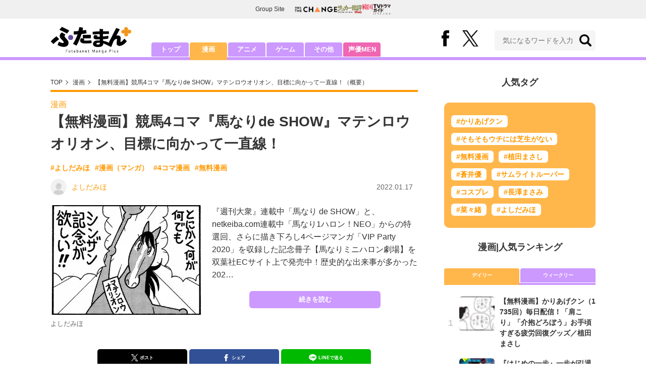

--- FILE ---
content_type: text/html; charset=utf-8
request_url: https://futaman.futabanet.jp/articles/-/121444
body_size: 10970
content:
<!DOCTYPE html>
<html lang="ja">
<head>
<meta charset="utf-8">
<meta http-equiv="X-UA-Compatible" content="IE=edge">
<title>【無料漫画】競馬4コマ『馬なりde SHOW』マテンロウオリオン、目標に向かって一直線！ | 概要 | 漫画 | 特集 | ふたまん＋</title>
<meta name="description" content="『週刊大衆』連載中「馬なり de SHOW」と、netkeiba.com連載中「馬なり1ハロン！NEO」からの特選回、さらに描き下ろし4ページマンガ「VIP Party 2020」を収録した記念冊子【馬なりミニハロン劇場】を双葉社ECサイト上で発売中！歴史的な出来事が多かった202…">
<meta name="keywords" content="よしだみほ,漫画（マンガ）,4コマ漫画,無料漫画">
<meta property="fb:app_id" content="585026022238385">
<meta property="fb:pages" content="100114431418373">
<meta property="og:locale" content="ja_JP">
<meta property="og:site_name" content="ふたまん＋">
<meta property="og:url" content="https://futaman.futabanet.jp/articles/-/121444">
<meta property="og:type" content="article">
<meta property="og:title" content="【無料漫画】競馬4コマ『馬なりde SHOW』マテンロウオリオン、目標に向かって一直線！ | 概要 | 漫画 | 特集 | ふたまん＋">
<meta property="og:image" content="https://futaman.ismcdn.jp/mwimgs/4/6/1200wm/img_468f48cf68ac29a8a03197287e3005e3351416.jpg">
<meta property="og:description" content="『週刊大衆』連載中「馬なり de SHOW」と、netkeiba.com連載中「馬なり1ハロン！NEO」からの特選回、さらに描き下ろし4ページマンガ「VIP Party 2020」を収録した記念冊子【馬なりミニハロン劇場】を双葉社ECサイト上で発売中！歴史的な出来事が多かった202…">
<meta property="article:publisher" content="https://www.facebook.com/futamanplus">
<meta name="author" content="よしだみほ">
<meta name="twitter:card" content="summary_large_image">
<meta name="twitter:site" content="@futamanplus">
<meta name="twitter:domain" content="futaman.futabanet.jp">
<meta name="twitter:image" content="https://futaman.ismcdn.jp/mwimgs/4/6/1200wm/img_468f48cf68ac29a8a03197287e3005e3351416.jpg">
<meta name="robots" content="max-image-preview:large">
<meta name="theme-color" content="#cc99ff">

<meta name="cXenseParse:articleid" content="121444">
<meta name="cXenseParse:author" content="よしだみほ">
<meta name="cXenseParse:url" content="https://futaman.futabanet.jp/articles/-/121444">
<meta name="cXenseParse:ftb-author" content="よしだみほ">
<meta name="cXenseParse:ftb-article-type" content="ティザー">
<meta name="cXenseParse:ftb-tag" content="よしだみほ,漫画（マンガ）,4コマ漫画,無料漫画" data-separator=",">
<meta name="cXenseParse:ftb-series" content="特集">
<meta property="article:published_time" content="2022-01-17T07:00:00+09:00">
<meta property="article:modified_time" content="2022-01-16T11:30:59+09:00">
<meta name="cXenseParse:ftb-main-genre" content="漫画">
<meta name="cXenseParse:pageclass" content="article">

<link rel="preconnect" href="https://futaman.ismcdn.jp" crossorigin>
<link rel="preconnect" href="https://code.jquery.com" crossorigin>
<link rel="preconnect" href="https://www.google-analytics.com" crossorigin>
<link rel="preconnect" href="https://www.googletagmanager.com" crossorigin>
<link rel="preload" as="image" href="https://futaman.ismcdn.jp/common/images/futaman/header_logo.png?rd=202507301704">
<link rel="preload" as="image" href="https://futaman.ismcdn.jp/mwimgs/4/6/300wm/img_468f48cf68ac29a8a03197287e3005e3351416.jpg" imagesrcset="https://futaman.ismcdn.jp/mwimgs/4/6/300wm/img_468f48cf68ac29a8a03197287e3005e3351416.jpg 1x, https://futaman.ismcdn.jp/mwimgs/4/6/600wm/img_468f48cf68ac29a8a03197287e3005e3351416.jpg 2x">

<link rel="alternate" type="application/rss+xml" title="RSS | ふたまん＋" href="https://futaman.futabanet.jp/list/feed/rss4futaman">
<link rel="shortcut icon" type="image/vnd.microsoft.icon" href="https://futaman.futabanet.jp/common/images/futaman/favicon.ico">
<link rel="apple-touch-icon-precomposed" href="https://futaman.ismcdn.jp/common/images/futaman/apple-touch-icon.png">
<link rel="stylesheet" href="https://futaman.ismcdn.jp/resources/futaman/css/pc/shared.css?rd=202507301704">
<link rel="stylesheet" href="https://futaman.ismcdn.jp/resources/futaman/css/pc/leafs.css?rd=202507301704">
<link rel="manifest" href="/manifest.json">
<link rel="canonical" href="https://futaman.futabanet.jp/articles/-/121444">

<script type="application/javascript" src="//anymind360.com/js/17902/ats.js"></script>
<script src="https://code.jquery.com/jquery-3.4.1.min.js" integrity="sha256-CSXorXvZcTkaix6Yvo6HppcZGetbYMGWSFlBw8HfCJo=" crossorigin="anonymous"></script>
<script src="https://futaman.ismcdn.jp/resources/futaman/js/lib/ofi.min.js" defer></script>
<script src="https://futaman.ismcdn.jp/resources/futaman/js/lib/lozad.min.js" defer></script>
<script>
dataLayer = [{
  distributor: "MediaWeaver",
  lastPage: "no",
  articleID: "121444",
  pubDate: "2022/01/17",
  media: "ふたまん＋",
  mainGenre: "漫画",
  genre: "",
  series: "特集",
  articleType: "ティザー"
}];
</script>
<!-- Google Tag Manager -->
<script>(function(w,d,s,l,i){w[l]=w[l]||[];w[l].push({'gtm.start':
new Date().getTime(),event:'gtm.js'});var f=d.getElementsByTagName(s)[0],
j=d.createElement(s),dl=l!='dataLayer'?'&l='+l:'';j.async=true;j.src=
'https://www.googletagmanager.com/gtm.js?id='+i+dl;f.parentNode.insertBefore(j,f);
})(window,document,'script','dataLayer','GTM-58ML4CX');</script>
<!-- End Google Tag Manager -->

<script async src="https://securepubads.g.doubleclick.net/tag/js/gpt.js"></script>
<script>
var googletag = googletag || {};
googletag.cmd = googletag.cmd || [];
googletag.cmd.push(function() {
  googletag.pubads().setTargeting('category','manga');
  googletag.pubads().setTargeting('articleId','121444');
  googletag.pubads().setTargeting('display','article');
  googletag.pubads().disableInitialLoad();
  googletag.pubads().enableSingleRequest();
  googletag.pubads().collapseEmptyDivs();
  googletag.enableServices();
});
</script>
<script data-sdk="l/1.1.10" data-cfasync="false" nowprocket src="https://html-load.com/loader.min.js" charset="UTF-8"></script>
<script nowprocket>(function(){function t(o,e){const r=n();return(t=function(t,n){return r[t-=309]})(o,e)}function n(){const t=["style","792872oOmMCL","documentElement","title","querySelectorAll","localStorage","name","VGhlcmUgd2FzIGEgcHJvYmxlbSBsb2FkaW5nIHRoZSBwYWdlLiBQbGVhc2UgY2xpY2sgT0sgdG8gbGVhcm4gbW9yZS4=","282786fMMJDo","loader-check","Cannot find currentScript","reload","textContent","charCodeAt","as_","&url=","script","map","loader_light","recovery","text","315540RTyVlu","last_bfa_at","split","href","length","&domain=","Script not found",'/loader.min.js"]',"from","none","width","width: 100vw; height: 100vh; z-index: 2147483647; position: fixed; left: 0; top: 0;","https://report.error-report.com/modal?eventId=&error=Vml0YWwgQVBJIGJsb2NrZWQ%3D&domain=","connection","https://error-report.com/report","querySelector","https://report.error-report.com/modal?eventId=","rtt","POST","87706KyRVLS","contains","src","height","close-error-report","error","Failed to load script: ",'script[src*="//',"3nLwbiH","/loader.min.js","append","hostname","outerHTML","&error=","onLine","setItem","addEventListener","btoa","setAttribute","toString","appendChild","display","searchParams","location","check","https://","type","currentScript","concat","148728JJjXGq","iframe","21QNapZW","data","createElement","link,style","Fallback Failed","_fa_","forEach","as_index","105042KWystp","getComputedStyle","host","value","removeEventListener","now","url","write","attributes","getBoundingClientRect","message","975180lrCXsz","as_modal_loaded","remove","https://report.error-report.com/modal?eventId=&error="];return(n=function(){return t})()}(function(){const o=t,e=n();for(;;)try{if(102011===parseInt(o(360))/1+parseInt(o(321))/2+parseInt(o(329))/3*(-parseInt(o(376))/4)+parseInt(o(371))/5+parseInt(o(383))/6+-parseInt(o(352))/7*(parseInt(o(350))/8)+-parseInt(o(396))/9)break;e.push(e.shift())}catch(t){e.push(e.shift())}})(),(()=>{"use strict";const n=t,o=n=>{const o=t;let e=0;for(let t=0,r=n[o(400)];t<r;t++)e=(e<<5)-e+n[o(388)](t),e|=0;return e},e=class{static[n(345)](){const t=n;var e,r;let c=arguments[t(400)]>0&&void 0!==arguments[0]?arguments[0]:t(394),a=!(arguments[t(400)]>1&&void 0!==arguments[1])||arguments[1];const i=Date[t(365)](),s=i-i%864e5,l=s-864e5,d=s+864e5,u=t(389)+o(c+"_"+s),w=t(389)+o(c+"_"+l),h=t(389)+o(c+"_"+d);return u!==w&&u!==h&&w!==h&&!(null!==(e=null!==(r=window[u])&&void 0!==r?r:window[w])&&void 0!==e?e:window[h])&&(a&&(window[u]=!0,window[w]=!0,window[h]=!0),!0)}};function r(o,e){const r=n;try{window[r(380)][r(336)](window[r(344)][r(362)]+r(357)+btoa(r(397)),Date[r(365)]()[r(340)]())}catch(t){}try{!async function(n,o){const e=r;try{if(await async function(){const n=t;try{if(await async function(){const n=t;if(!navigator[n(335)])return!0;try{await fetch(location[n(399)])}catch(t){return!0}return!1}())return!0;try{if(navigator[n(315)][n(319)]>1e3)return!0}catch(t){}return!1}catch(t){return!1}}())return;const r=await async function(n){const o=t;try{const t=new URL(o(316));t[o(343)][o(331)](o(347),o(393)),t[o(343)][o(331)](o(378),""),t[o(343)][o(331)](o(370),n),t[o(343)][o(331)](o(366),location[o(399)]);const e=await fetch(t[o(399)],{method:o(320)});return await e[o(395)]()}catch(t){return o(326)}}(n);document[e(379)](e(355))[e(358)]((t=>{const n=e;t[n(373)](),t[n(387)]=""}));let a=!1;window[e(337)](e(370),(t=>{const n=e;n(372)===t[n(353)]&&(a=!0)}));const i=document[e(354)](e(351));i[e(323)]=e(318)[e(349)](r,e(334))[e(349)](btoa(n),e(401))[e(349)](o,e(390))[e(349)](btoa(location[e(399)])),i[e(339)](e(375),e(313)),document[e(377)][e(341)](i);const s=t=>{const n=e;n(325)===t[n(353)]&&(i[n(373)](),window[n(364)](n(370),s))};window[e(337)](e(370),s);const l=()=>{const t=e,n=i[t(369)]();return t(311)!==window[t(361)](i)[t(342)]&&0!==n[t(312)]&&0!==n[t(324)]};let d=!1;const u=setInterval((()=>{if(!document[e(322)](i))return clearInterval(u);l()||d||(clearInterval(u),d=!0,c(n,o))}),1e3);setTimeout((()=>{a||d||(d=!0,c(n,o))}),3e3)}catch(t){c(n,o)}}(o,e)}catch(t){c(o,e)}}function c(t,o){const e=n;try{const n=atob(e(382));confirm(n)?location[e(399)]=e(374)[e(349)](btoa(t),e(401))[e(349)](o,e(390))[e(349)](btoa(location[e(399)])):location[e(386)]()}catch(t){location[e(399)]=e(314)[e(349)](o)}}(()=>{const t=n,o=n=>t(327)[t(349)](n);let c="";try{var a,i;null===(a=document[t(348)])||void 0===a||a[t(373)]();const n=null!==(i=function(){const n=t,o=n(359)+window[n(338)](window[n(344)][n(332)]);return window[o]}())&&void 0!==i?i:0;if(!e[t(345)](t(384),!1))return;const s="html-load.com,fb.html-load.com,content-loader.com,fb.content-loader.com"[t(398)](",");c=s[0];const l=document[t(317)](t(328)[t(349)](s[n],t(309)));if(!l)throw new Error(t(402));const d=Array[t(310)](l[t(368)])[t(392)]((n=>({name:n[t(381)],value:n[t(363)]})));if(n+1<s[t(400)])return function(n,o){const e=t,r=e(359)+window[e(338)](window[e(344)][e(332)]);window[r]=o}(0,n+1),void function(n,o){const e=t;var r;const c=document[e(354)](e(391));o[e(358)]((t=>{const n=e;let{name:o,value:r}=t;return c[n(339)](o,r)})),c[e(339)](e(323),e(346)[e(349)](n,e(330))),document[e(367)](c[e(333)]);const a=null===(r=document[e(348)])||void 0===r?void 0:r[e(333)];if(!a)throw new Error(e(385));document[e(367)](a)}(s[n+1],d);r(o(t(356)),c)}catch(n){try{n=n[t(340)]()}catch(t){}r(o(n),c)}})()})();})();</script>

<script src="//kitchen.juicer.cc/?color=pewMVZEHU/w=" async></script>
</head>
<body>
<!-- Google Tag Manager (noscript) -->
<noscript><iframe src="https://www.googletagmanager.com/ns.html?id=GTM-58ML4CX"
height="0" width="0" style="display:none;visibility:hidden"></iframe></noscript>
<!-- End Google Tag Manager (noscript) --><script type="application/ld+json">
[{
 "@context":"http://schema.org",
 "@type":"WebSite",
 "name":"ふたまん＋",
 "url" : "https://futaman.futabanet.jp",
 "sameAs" : ["https://www.facebook.com/futamanplus/", "https://twitter.com/futamanplus"],
 "potentialAction": {
 "@type": "SearchAction",
 "target": "https://futaman.futabanet.jp/list/search?fulltext={fulltext}",
 "query-input":"required name=fulltext"}
},{
  "@context": "http://schema.org",
  "@type": "SiteNavigationElement",
  "url": ["/","/list/manga","/list/anime","/list/game","/list/other"]
},{
  "@context": "http://schema.org",
  "@type": "Organization",
  "url": "https://futaman.futabanet.jp",
  "logo": "https://futaman.futabanet.jp/common/images/icons/icon-1600x900.jpg"
},{
 "@context":"http://schema.org",
 "@type":"BreadcrumbList",
 "itemListElement":[
  {"@type":"ListItem","position":1,"item":{"@id":"https://futaman.futabanet.jp/","name":"ふたまん＋ トップ"}},
  {"@type":"ListItem","position":2,"item":{"@id":"https://futaman.futabanet.jp/list/manga/latest","name":"漫画"}},
  {"@type":"ListItem","position":3,"item":{"@id":"https://futaman.futabanet.jp/articles/-/121444","name":"【無料漫画】競馬4コマ『馬なりde SHOW』マテンロウオリオン、目標に向かって一直線！"}}
 ]
},{
 "@context":"http://schema.org",
 "@type":"NewsArticle",
 "mainEntityOfPage":{"@type":"WebPage","@id":"https://futaman.futabanet.jp/articles/-/121444"},
 "headline":"【無料漫画】競馬4コマ『馬なりde SHOW』マテンロウオリオン、目標に向かって一直線！",
 "image":{"@type":"ImageObject","url":"https://futaman.ismcdn.jp/mwimgs/4/6/1200wm/img_468f48cf68ac29a8a03197287e3005e3351416.jpg","width":"1083","height":"784"},
 "datePublished":"2022-01-17T07:00:00+09:00",
 "dateModified":"2022-01-17T07:00:00+09:00",
 "author":{"@type":"Person","name":"よしだみほ","url":"https://futaman.futabanet.jp/list/author/よしだみほ"},
 "description":"『週刊大衆』連載中「馬なり de SHOW」と、netkeiba.com連載中「馬なり1ハロン！NEO」からの特選回、さらに描き下ろし4ページマンガ「VIP Party 2020」を収録した記念冊子【馬なりミニハロン劇場】を双葉社ECサイ…",
 "publisher":{"@type":"Organization","name":"ふたまん＋","logo":{"@type":"ImageObject","url":"https://futaman.futabanet.jp/common/images/icons/amp_futaman.jpg","width":"600","height":"60"}}
}]
</script>

<div class="l-wrapper">
<header class="l-header">
  <div class="g-header-groupes">
    <div class="g-header-groupes__headline">Group Site</div>
    <div class="g-header-groupes__list">
      <div class="g-header-groupes__item">
        <a href="https://futabasha-change.com/" class="g-header-groupes__link" target="_blank" rel="noopener" aria-label="双葉社 THE CHANGEを開く">
          <img src="https://futaman.ismcdn.jp/common/images/futaman/futaba-logo-change.svg" width="84" height="11" class="" alt="" loading="eager" >
        </a>
      </div>
      <div class="g-header-groupes__item">
        <a href="https://soccerhihyo.futabanet.jp/" class="g-header-groupes__link" target="_blank" rel="noopener" aria-label="サッカー批評Webを開く">
          <img src="https://futaman.ismcdn.jp/common/images/futaman/futaba-logo_soccer.svg" width="49" height="18" class="" alt="" loading="eager" >
        </a>
      </div>
      <div class="g-header-groupes__item">
        <a href="https://futabanet.jp/kankoku-tvguide" class="g-header-groupes__link" target="_blank" rel="noopener" aria-label="韓国TVドラマガイド ONLINEを開く">
          <img src="https://futaman.ismcdn.jp/common/images/futaman/futaba-logo_kankoku.svg" width="57" height="17" class="" alt="" loading="eager" >
        </a>
      </div>
    </div>
  </div>
  <div class="header">
    <div class="header__inner">
      <div class="header__inner-l">
          <div class="header__logo"><a href="/"><img src="https://futaman.ismcdn.jp/common/images/futaman/header_logo.png" width="160" height="54" class="" alt="ふたまん＋" loading="eager" ></a></div>
      </div>
      <div class="header__inner-r">
        <div class="header__sns">
          <div class="header__snsItem fb"><a href="https://www.facebook.com/futamanplus" target="_blank" class="--blank" rel="noopener"><img src="https://futaman.ismcdn.jp/common/images/futaman/icon_fb.svg" width="15" height="32" class="" alt="facebook" loading="eager" ></a></div>
          <div class="header__snsItem twitter"><a href="https://twitter.com/futamanplus" target="_blank" class="--blank" rel="noopener"><img src="https://futaman.ismcdn.jp/common/images/futaman/icon_x-b.svg" width="32" height="33" class="" alt="x" loading="eager" ></a></div>
        </div>
        <div class="header__search">
          <form class="header__search-form" action="/list/search" method="get">
            <input type="search" name="fulltext" required placeholder="気になるワードを入力">
            <button type="submit"></button>
          </form>
        </div>
      </div>
    <!-- /header__inner --></div>
    <nav class="header-nav">
      <ul class="header-nav__list">
        <li class="header-nav__item"><a href="/">トップ</a></li>
        <li class="header-nav__item is-current"><a href="/list/manga">漫画</a></li>
        <li class="header-nav__item"><a href="/list/anime">アニメ</a></li>
        <li class="header-nav__item"><a href="/list/game">ゲーム</a></li>
        <li class="header-nav__item"><a href="/list/other">その他</a></li>
        <li class="header-nav__item --seiyumen"><a href="/list/seiyumen">声優MEN</a></li>
      </ul>
    </nav>
  <!-- /header --></div>
  <div class="header__bottom-line"></div>
</header>
<div class="l-contents">
<div class="l-contents-inner">
<main class="l-main">
<div class="m-breadcrumb">
  <ul class="m-breadcrumb__list">
    <li class="m-breadcrumb__item"><a href="/">TOP</a></li>
    <li class="m-breadcrumb__item"><a href="/list/manga/latest">漫画</a></li>
      <li class="m-breadcrumb__item"><a href="/articles/-/121444">【無料漫画】競馬4コマ『馬なりde SHOW』マテンロウオリオン、目標に向かって一直線！（概要）</a></li>
  </ul>
</div>
<article class="article">
<header class="article-header">
    <div class="article-header-tag"><a href="/list/manga/latest" class="u-orange">漫画</a></div>
  <h1 class="article-header__ttl">【無料漫画】競馬4コマ『馬なりde SHOW』マテンロウオリオン、目標に向かって一直線！</h1>
<ul class="m-article-tag-list">
    <li class="m-article-tag-list__item"><a href="/list/tag/%E3%82%88%E3%81%97%E3%81%A0%E3%81%BF%E3%81%BB">#よしだみほ</a></li>
    <li class="m-article-tag-list__item"><a href="/list/tag/%E6%BC%AB%E7%94%BB%EF%BC%88%E3%83%9E%E3%83%B3%E3%82%AC%EF%BC%89">#漫画（マンガ）</a></li>
    <li class="m-article-tag-list__item"><a href="/list/tag/4%E3%82%B3%E3%83%9E%E6%BC%AB%E7%94%BB">#4コマ漫画</a></li>
    <li class="m-article-tag-list__item"><a href="/list/tag/%E7%84%A1%E6%96%99%E6%BC%AB%E7%94%BB">#無料漫画</a></li>
</ul>
    <div class="article-header-info">
      <div class="article-header-info--left">
        <a href="/list/author/%E3%82%88%E3%81%97%E3%81%A0%E3%81%BF%E3%81%BB" class="article-header-info__author">
          <div class="article-header-info__authorImg  u-bd-r50">
            <img src="https://futaman.ismcdn.jp/mwimgs/7/9/32wm/img_790548f487c937f9faea16913c031ed91430.png" srcset="https://futaman.ismcdn.jp/mwimgs/7/9/32wm/img_790548f487c937f9faea16913c031ed91430.png 1x,https://futaman.ismcdn.jp/mwimgs/7/9/64wm/img_790548f487c937f9faea16913c031ed91430.png 2x" width="32" height="32" class="u-bd-r6" alt="よしだみほ" loading="lazy" >
          </div>
          <div class="article-header-info__authorName">よしだみほ</div>
        </a>
      </div>
      <div class="article-header-info--right">
        <div class="article-header-info__date u-gray">2022.01.17</div>
      </div>
    <!-- /article-header-info --></div>
</header>
<div class="article-teaser">
<div class="article-teaser__img">
  <figure>
    <a href="/articles/-/121444?page=1">
      <img src="https://futaman.ismcdn.jp/mwimgs/4/6/300wm/img_468f48cf68ac29a8a03197287e3005e3351416.jpg" srcset="https://futaman.ismcdn.jp/mwimgs/4/6/300wm/img_468f48cf68ac29a8a03197287e3005e3351416.jpg 1x,https://futaman.ismcdn.jp/mwimgs/4/6/600wm/img_468f48cf68ac29a8a03197287e3005e3351416.jpg 2x" width="300" height="216" class="" alt="とにかく何が何でもシンザン記念が欲しい!!" loading="eager"  fetchpriority="high">
    </a>
      <figcaption>よしだみほ</figcaption>
  </figure>
</div>
<div class="article-teaser__body">
  <p class="article-teaser__summary">『週刊大衆』連載中「馬なり de SHOW」と、netkeiba.com連載中「馬なり1ハロン！NEO」からの特選回、さらに描き下ろし4ページマンガ「VIP Party 2020」を収録した記念冊子【馬なりミニハロン劇場】を双葉社ECサイト上で発売中！歴史的な出来事が多かった202…</p>
  <div class="article-teaser__more-btn">
    <a href="/articles/-/121444?page=1" class="c-btn purple u-bd-r6 size-m">続きを読む</a>
  </div>
</div>
</div>

<div class="article-sns">
  <ul class="article-sns__list">
    <li class="article-sns__item twitter"><a rel="nofollow" href="https://twitter.com/share?text=【無料漫画】競馬4コマ『馬なりde SHOW』マテンロウオリオン、目標に向かって一直線！&url=https://futaman.futabanet.jp/articles/-/121444&hashtags=%E3%81%B5%E3%81%9F%E3%81%BE%E3%82%93%E3%83%97%E3%83%A9%E3%82%B9" target="_blank"><i><img src="https://futaman.ismcdn.jp/common/images/futaman/icon_x-w.svg" width="14" height="14" class="" alt="" loading="lazy" ></i>ポスト</a></li>
    <li class="article-sns__item facebook"><a href="https://www.facebook.com/sharer/sharer.php?u=https://futaman.futabanet.jp/articles/-/121444" target="_blank"><i><img src="https://futaman.ismcdn.jp/common/images/futaman/icon_facebook.svg" width="14" height="14" class="" alt="" loading="lazy" ></i>シェア</a></li>
    <li class="article-sns__item line"><a href="https://social-plugins.line.me/lineit/share?url=https%3A%2F%2Ffutaman.futabanet.jp%2Farticles%2F-%2F121444"><i><img src="https://futaman.ismcdn.jp/common/images/futaman/icon_line.svg" width="15" height="14" class="" alt="line" loading="lazy" ></i>LINEで送る</a></li>
  </ul>
</div>
<div id="article-content"></div>
</article>

</main>
<aside class="l-sub">
<div class="popular-tag u-mb-24">
  <div class="m-headline u-ta-center">人気タグ</div>
  <div class="popular-tag__inner">
    <ul class="popular-tag__list">
      <li class="popular-tag__item"><a href="/list/tag/%E3%81%8B%E3%82%8A%E3%81%82%E3%81%92%E3%82%AF%E3%83%B3" title="かりあげクンの記事一覧">#かりあげクン</a></li>
      <li class="popular-tag__item"><a href="/list/tag/%E3%81%9D%E3%82%82%E3%81%9D%E3%82%82%E3%82%A6%E3%83%81%E3%81%AB%E3%81%AF%E8%8A%9D%E7%94%9F%E3%81%8C%E3%81%AA%E3%81%84" title="そもそもウチには芝生がないの記事一覧">#そもそもウチには芝生がない</a></li>
      <li class="popular-tag__item"><a href="/list/tag/%E7%84%A1%E6%96%99%E6%BC%AB%E7%94%BB" title="無料漫画の記事一覧">#無料漫画</a></li>
      <li class="popular-tag__item"><a href="/list/tag/%E6%A4%8D%E7%94%B0%E3%81%BE%E3%81%95%E3%81%97" title="植田まさしの記事一覧">#植田まさし</a></li>
      <li class="popular-tag__item"><a href="/list/tag/%E8%92%BC%E4%BA%95%E5%84%AA" title="蒼井優の記事一覧">#蒼井優</a></li>
      <li class="popular-tag__item"><a href="/list/tag/%E3%82%B5%E3%83%A0%E3%83%A9%E3%82%A4%E3%83%88%E3%83%AB%E3%83%BC%E3%83%91%E3%83%BC" title="サムライトルーパーの記事一覧">#サムライトルーパー</a></li>
      <li class="popular-tag__item"><a href="/list/tag/%E3%82%B3%E3%82%B9%E3%83%97%E3%83%AC" title="コスプレの記事一覧">#コスプレ</a></li>
      <li class="popular-tag__item"><a href="/list/tag/%E9%95%B7%E6%BE%A4%E3%81%BE%E3%81%95%E3%81%BF" title="長澤まさみの記事一覧">#長澤まさみ</a></li>
      <li class="popular-tag__item"><a href="/list/tag/%E8%8F%9C%E3%80%85%E7%B7%92" title="菜々緒の記事一覧">#菜々緒</a></li>
      <li class="popular-tag__item"><a href="/list/tag/%E3%82%88%E3%81%97%E3%81%A0%E3%81%BF%E3%81%BB" title="よしだみほの記事一覧">#よしだみほ</a></li>
    </ul>
  </div>
<!-- /popular-tag --></div>
<div class="m-headline u-ta-center">漫画<span class="c-pertition">|</span>人気ランキング</div>
<div class="sub-ranking u-mb-24">
  <input type="radio" name="sub-ranking" id="sub-ranking1" checked>
  <input type="radio" name="sub-ranking" id="sub-ranking2">
  <div class="ranking-btn">
    <div class="ranking-btn__item"><label for="sub-ranking1">デイリー</label></div>
    <div class="ranking-btn__item"><label for="sub-ranking2">ウィークリー</label></div>
  </div>
  <hr>
  <div class="ranking-unit">
    <div class="ranking-unit__list u-mb-24 daily">
      <a href="/articles/-/130285" class="ranking-unit__item">
        <div class="ranking-unit__img u-img-70 u-bd-r6"><img src="https://futaman.ismcdn.jp/mwimgs/1/f/70wm/img_1f11fb9428bdd33978de34bbca04c217123034.png" srcset="https://futaman.ismcdn.jp/mwimgs/1/f/70wm/img_1f11fb9428bdd33978de34bbca04c217123034.png 1x,https://futaman.ismcdn.jp/mwimgs/1/f/140wm/img_1f11fb9428bdd33978de34bbca04c217123034.png 2x" width="70" height="48" class="u-bd-r6" alt="【無料漫画】かりあげクン（1735回）毎日配信！「肩こり」「介抱どろぼう」お手頃すぎる疲労回復グッズ／植田まさし" loading="lazy" ></div>
        <div class="ranking-unit__body">
          <div class="ranking-unit__ttl">【無料漫画】かりあげクン（1735回）毎日配信！「肩こり」「介抱どろぼう」お手頃すぎる疲労回復グッズ／植田まさし</div>
        </div>
      </a>
      <a href="/articles/-/130273" class="ranking-unit__item">
        <div class="ranking-unit__img u-img-70 u-bd-r6"><img src="https://futaman.ismcdn.jp/mwimgs/6/2/70wm/img_625e9dffe1168ebd418ccf5251c546fa130235.jpg" srcset="https://futaman.ismcdn.jp/mwimgs/6/2/70wm/img_625e9dffe1168ebd418ccf5251c546fa130235.jpg 1x,https://futaman.ismcdn.jp/mwimgs/6/2/140wm/img_625e9dffe1168ebd418ccf5251c546fa130235.jpg 2x" width="70" height="107" class="u-bd-r6" alt="『はじめの一歩』一歩が引退したのはなぜ？ その後の活動＆復帰説が囁かれる理由を考察してみた" loading="lazy" ></div>
        <div class="ranking-unit__body">
          <div class="ranking-unit__ttl">『はじめの一歩』一歩が引退したのはなぜ？ その後の活動＆復帰説が囁かれる理由を考察してみた</div>
        </div>
      </a>
      <a href="/articles/-/130284" class="ranking-unit__item">
        <div class="ranking-unit__img u-img-70 u-bd-r6"><img src="https://futaman.ismcdn.jp/mwimgs/3/b/70wm/img_3b8d8a2e33dca4fd36182d71c7971509136722.png" srcset="https://futaman.ismcdn.jp/mwimgs/3/b/70wm/img_3b8d8a2e33dca4fd36182d71c7971509136722.png 1x,https://futaman.ismcdn.jp/mwimgs/3/b/140wm/img_3b8d8a2e33dca4fd36182d71c7971509136722.png 2x" width="70" height="49" class="u-bd-r6" alt="【無料漫画】かりあげクン（1734回）毎日配信！「うす着」「手作り」若者が薄着でも平気なワケ／植田まさし" loading="lazy" ></div>
        <div class="ranking-unit__body">
          <div class="ranking-unit__ttl">【無料漫画】かりあげクン（1734回）毎日配信！「うす着」「手作り」若者が薄着でも平気なワケ／植田まさし</div>
        </div>
      </a>
      <a href="/articles/-/130293" class="ranking-unit__item">
        <div class="ranking-unit__img u-img-70 u-bd-r6"><img src="https://futaman.ismcdn.jp/mwimgs/0/a/70wm/img_0a50b6084e52a4a7bbaaff20e115888d50875.jpg" srcset="https://futaman.ismcdn.jp/mwimgs/0/a/70wm/img_0a50b6084e52a4a7bbaaff20e115888d50875.jpg 1x,https://futaman.ismcdn.jp/mwimgs/0/a/140wm/img_0a50b6084e52a4a7bbaaff20e115888d50875.jpg 2x" width="70" height="125" class="u-bd-r6" alt="ひょっとこ面を着けるのはなぜ？ 女性が登場しない理由は？『鬼滅の刃』鉄壁のシステムを誇る「刀鍛冶の里」の知られざる秘密" loading="lazy" ></div>
        <div class="ranking-unit__body">
          <div class="ranking-unit__ttl">ひょっとこ面を着けるのはなぜ？ 女性が登場しない理由は？『鬼滅の刃』鉄壁のシステムを誇る「刀鍛冶の里」の知られざる秘密</div>
        </div>
      </a>
      <a href="/articles/-/130283" class="ranking-unit__item">
        <div class="ranking-unit__img u-img-70 u-bd-r6"><img src="https://futaman.ismcdn.jp/mwimgs/4/8/70wm/img_48cfd4786bbb6d1c10d1534499bef304124428.png" srcset="https://futaman.ismcdn.jp/mwimgs/4/8/70wm/img_48cfd4786bbb6d1c10d1534499bef304124428.png 1x,https://futaman.ismcdn.jp/mwimgs/4/8/140wm/img_48cfd4786bbb6d1c10d1534499bef304124428.png 2x" width="70" height="49" class="u-bd-r6" alt="【無料漫画】かりあげクン（1733回）毎日配信！「マフラー」「うでずもう」虫食いを目立たなくする奇抜アイデア／植田まさし" loading="lazy" ></div>
        <div class="ranking-unit__body">
          <div class="ranking-unit__ttl">【無料漫画】かりあげクン（1733回）毎日配信！「マフラー」「うでずもう」虫食いを目立たなくする奇抜アイデア／植田まさし</div>
        </div>
      </a>
      <a href="/articles/-/129937" class="ranking-unit__item">
        <div class="ranking-unit__img u-img-70 u-bd-r6"><img src="https://futaman.ismcdn.jp/mwimgs/4/8/70wm/img_483d21c1bc4209c12a1d6f0ebea7c0cb104920.jpg" srcset="https://futaman.ismcdn.jp/mwimgs/4/8/70wm/img_483d21c1bc4209c12a1d6f0ebea7c0cb104920.jpg 1x,https://futaman.ismcdn.jp/mwimgs/4/8/140wm/img_483d21c1bc4209c12a1d6f0ebea7c0cb104920.jpg 2x" width="70" height="86" class="u-bd-r6" alt="なぜ無惨は竃門家を襲った？ 禰豆子だけが鬼化した理由は？ よく考えると謎だらけ…『鬼滅の刃』全ての始まり「竈門家襲撃」の真相を深掘りしてみた" loading="lazy" ></div>
        <div class="ranking-unit__body">
          <div class="ranking-unit__ttl">なぜ無惨は竃門家を襲った？ 禰豆子だけが鬼化した理由は？ よく考えると謎だらけ…『鬼滅の刃』全ての始まり「竈門家襲撃」の真相を深掘りしてみた</div>
        </div>
      </a>
      <a href="/articles/-/130281" class="ranking-unit__item">
        <div class="ranking-unit__img u-img-70 u-bd-r6"><img src="https://futaman.ismcdn.jp/mwimgs/8/6/70wm/img_86a621ddea0efa2440b444941d4b4658122924.png" srcset="https://futaman.ismcdn.jp/mwimgs/8/6/70wm/img_86a621ddea0efa2440b444941d4b4658122924.png 1x,https://futaman.ismcdn.jp/mwimgs/8/6/140wm/img_86a621ddea0efa2440b444941d4b4658122924.png 2x" width="70" height="49" class="u-bd-r6" alt="【無料漫画】かりあげクン（1731回）毎日配信！「ふえるカラス」「営業成績」カラスのせいで意外な被害が…!?／植田まさし" loading="lazy" ></div>
        <div class="ranking-unit__body">
          <div class="ranking-unit__ttl">【無料漫画】かりあげクン（1731回）毎日配信！「ふえるカラス」「営業成績」カラスのせいで意外な被害が…!?／植田まさし</div>
        </div>
      </a>
      <a href="/articles/-/130241" class="ranking-unit__item">
        <div class="ranking-unit__img u-img-70 u-bd-r6"><img src="https://futaman.ismcdn.jp/mwimgs/6/9/70wm/img_699480bbd6983ab1b261f09169a58824606715.jpg" srcset="https://futaman.ismcdn.jp/mwimgs/6/9/70wm/img_699480bbd6983ab1b261f09169a58824606715.jpg 1x,https://futaman.ismcdn.jp/mwimgs/6/9/140wm/img_699480bbd6983ab1b261f09169a58824606715.jpg 2x" width="70" height="104" class="u-bd-r6" alt="トオルがドン引きするほどの逸材とは…!? 不良漫画の金字塔『ビー・バップ・ハイスクール』の“最強キャラ”を完全考察" loading="lazy" ></div>
        <div class="ranking-unit__body">
          <div class="ranking-unit__ttl">トオルがドン引きするほどの逸材とは…!? 不良漫画の金字塔『ビー・バップ・ハイスクール』の“最強キャラ”を完全考察</div>
        </div>
      </a>
      <a href="/articles/-/130282" class="ranking-unit__item">
        <div class="ranking-unit__img u-img-70 u-bd-r6"><img src="https://futaman.ismcdn.jp/mwimgs/9/8/70wm/img_9855db9558de8630df44527ed53b007495544.png" srcset="https://futaman.ismcdn.jp/mwimgs/9/8/70wm/img_9855db9558de8630df44527ed53b007495544.png 1x,https://futaman.ismcdn.jp/mwimgs/9/8/140wm/img_9855db9558de8630df44527ed53b007495544.png 2x" width="70" height="49" class="u-bd-r6" alt="【無料漫画】かりあげクン（1732回）毎日配信！「老眼」「老後」書類を遠ざけてしまうワケとは…／植田まさし" loading="lazy" ></div>
        <div class="ranking-unit__body">
          <div class="ranking-unit__ttl">【無料漫画】かりあげクン（1732回）毎日配信！「老眼」「老後」書類を遠ざけてしまうワケとは…／植田まさし</div>
        </div>
      </a>
      <a href="/articles/-/130280" class="ranking-unit__item">
        <div class="ranking-unit__img u-img-70 u-bd-r6"><img src="https://futaman.ismcdn.jp/mwimgs/6/b/70wm/img_6b12dcc12489373b88662c226519062f170492.png" srcset="https://futaman.ismcdn.jp/mwimgs/6/b/70wm/img_6b12dcc12489373b88662c226519062f170492.png 1x,https://futaman.ismcdn.jp/mwimgs/6/b/140wm/img_6b12dcc12489373b88662c226519062f170492.png 2x" width="70" height="49" class="u-bd-r6" alt="【無料漫画】かりあげクン（1730回）毎日配信！「登山靴」「火事」迷惑客に地味なイタズラ／植田まさし" loading="lazy" ></div>
        <div class="ranking-unit__body">
          <div class="ranking-unit__ttl">【無料漫画】かりあげクン（1730回）毎日配信！「登山靴」「火事」迷惑客に地味なイタズラ／植田まさし</div>
        </div>
      </a>
      <div class="ranking__btn"><a href="/list/manga/ranking" class="c-btn purple u-bd-r6 size-l">ランキング一覧</a></div>
    </div>
    <div class="ranking-unit__list u-mb-24 weekly">
      <a href="/articles/-/130257" class="ranking-unit__item">
        <div class="ranking-unit__img u-img-70 u-bd-r6"><img src="https://futaman.ismcdn.jp/mwimgs/d/7/70wm/img_d736b58047e6f4b8c8be0b94af110b7c137061.png" srcset="https://futaman.ismcdn.jp/mwimgs/d/7/70wm/img_d736b58047e6f4b8c8be0b94af110b7c137061.png 1x,https://futaman.ismcdn.jp/mwimgs/d/7/140wm/img_d736b58047e6f4b8c8be0b94af110b7c137061.png 2x" width="70" height="49" class="u-bd-r6" alt="【無料漫画】かりあげクン（1728回）毎日配信！「白線」「暖炉」ライン引きの代用品は…／植田まさし" loading="lazy" ></div>
        <div class="ranking-unit__body">
          <div class="ranking-unit__ttl">【無料漫画】かりあげクン（1728回）毎日配信！「白線」「暖炉」ライン引きの代用品は…／植田まさし</div>
        </div>
      </a>
      <a href="/articles/-/130280" class="ranking-unit__item">
        <div class="ranking-unit__img u-img-70 u-bd-r6"><img src="https://futaman.ismcdn.jp/mwimgs/6/b/70wm/img_6b12dcc12489373b88662c226519062f170492.png" srcset="https://futaman.ismcdn.jp/mwimgs/6/b/70wm/img_6b12dcc12489373b88662c226519062f170492.png 1x,https://futaman.ismcdn.jp/mwimgs/6/b/140wm/img_6b12dcc12489373b88662c226519062f170492.png 2x" width="70" height="49" class="u-bd-r6" alt="【無料漫画】かりあげクン（1730回）毎日配信！「登山靴」「火事」迷惑客に地味なイタズラ／植田まさし" loading="lazy" ></div>
        <div class="ranking-unit__body">
          <div class="ranking-unit__ttl">【無料漫画】かりあげクン（1730回）毎日配信！「登山靴」「火事」迷惑客に地味なイタズラ／植田まさし</div>
        </div>
      </a>
      <a href="/articles/-/130273" class="ranking-unit__item">
        <div class="ranking-unit__img u-img-70 u-bd-r6"><img src="https://futaman.ismcdn.jp/mwimgs/6/2/70wm/img_625e9dffe1168ebd418ccf5251c546fa130235.jpg" srcset="https://futaman.ismcdn.jp/mwimgs/6/2/70wm/img_625e9dffe1168ebd418ccf5251c546fa130235.jpg 1x,https://futaman.ismcdn.jp/mwimgs/6/2/140wm/img_625e9dffe1168ebd418ccf5251c546fa130235.jpg 2x" width="70" height="107" class="u-bd-r6" alt="『はじめの一歩』一歩が引退したのはなぜ？ その後の活動＆復帰説が囁かれる理由を考察してみた" loading="lazy" ></div>
        <div class="ranking-unit__body">
          <div class="ranking-unit__ttl">『はじめの一歩』一歩が引退したのはなぜ？ その後の活動＆復帰説が囁かれる理由を考察してみた</div>
        </div>
      </a>
      <a href="/articles/-/130258" class="ranking-unit__item">
        <div class="ranking-unit__img u-img-70 u-bd-r6"><img src="https://futaman.ismcdn.jp/mwimgs/c/a/70wm/img_cac00b11db4a5a7c8b02168d4e8fa235117005.png" srcset="https://futaman.ismcdn.jp/mwimgs/c/a/70wm/img_cac00b11db4a5a7c8b02168d4e8fa235117005.png 1x,https://futaman.ismcdn.jp/mwimgs/c/a/140wm/img_cac00b11db4a5a7c8b02168d4e8fa235117005.png 2x" width="70" height="49" class="u-bd-r6" alt="【無料漫画】かりあげクン（1729回）毎日配信！「推理小説」「テニス」刑事もののまさかの楽しみ方／植田まさし" loading="lazy" ></div>
        <div class="ranking-unit__body">
          <div class="ranking-unit__ttl">【無料漫画】かりあげクン（1729回）毎日配信！「推理小説」「テニス」刑事もののまさかの楽しみ方／植田まさし</div>
        </div>
      </a>
      <a href="/articles/-/130283" class="ranking-unit__item">
        <div class="ranking-unit__img u-img-70 u-bd-r6"><img src="https://futaman.ismcdn.jp/mwimgs/4/8/70wm/img_48cfd4786bbb6d1c10d1534499bef304124428.png" srcset="https://futaman.ismcdn.jp/mwimgs/4/8/70wm/img_48cfd4786bbb6d1c10d1534499bef304124428.png 1x,https://futaman.ismcdn.jp/mwimgs/4/8/140wm/img_48cfd4786bbb6d1c10d1534499bef304124428.png 2x" width="70" height="49" class="u-bd-r6" alt="【無料漫画】かりあげクン（1733回）毎日配信！「マフラー」「うでずもう」虫食いを目立たなくする奇抜アイデア／植田まさし" loading="lazy" ></div>
        <div class="ranking-unit__body">
          <div class="ranking-unit__ttl">【無料漫画】かりあげクン（1733回）毎日配信！「マフラー」「うでずもう」虫食いを目立たなくする奇抜アイデア／植田まさし</div>
        </div>
      </a>
      <a href="/articles/-/130281" class="ranking-unit__item">
        <div class="ranking-unit__img u-img-70 u-bd-r6"><img src="https://futaman.ismcdn.jp/mwimgs/8/6/70wm/img_86a621ddea0efa2440b444941d4b4658122924.png" srcset="https://futaman.ismcdn.jp/mwimgs/8/6/70wm/img_86a621ddea0efa2440b444941d4b4658122924.png 1x,https://futaman.ismcdn.jp/mwimgs/8/6/140wm/img_86a621ddea0efa2440b444941d4b4658122924.png 2x" width="70" height="49" class="u-bd-r6" alt="【無料漫画】かりあげクン（1731回）毎日配信！「ふえるカラス」「営業成績」カラスのせいで意外な被害が…!?／植田まさし" loading="lazy" ></div>
        <div class="ranking-unit__body">
          <div class="ranking-unit__ttl">【無料漫画】かりあげクン（1731回）毎日配信！「ふえるカラス」「営業成績」カラスのせいで意外な被害が…!?／植田まさし</div>
        </div>
      </a>
      <a href="/articles/-/130282" class="ranking-unit__item">
        <div class="ranking-unit__img u-img-70 u-bd-r6"><img src="https://futaman.ismcdn.jp/mwimgs/9/8/70wm/img_9855db9558de8630df44527ed53b007495544.png" srcset="https://futaman.ismcdn.jp/mwimgs/9/8/70wm/img_9855db9558de8630df44527ed53b007495544.png 1x,https://futaman.ismcdn.jp/mwimgs/9/8/140wm/img_9855db9558de8630df44527ed53b007495544.png 2x" width="70" height="49" class="u-bd-r6" alt="【無料漫画】かりあげクン（1732回）毎日配信！「老眼」「老後」書類を遠ざけてしまうワケとは…／植田まさし" loading="lazy" ></div>
        <div class="ranking-unit__body">
          <div class="ranking-unit__ttl">【無料漫画】かりあげクン（1732回）毎日配信！「老眼」「老後」書類を遠ざけてしまうワケとは…／植田まさし</div>
        </div>
      </a>
      <a href="/articles/-/130284" class="ranking-unit__item">
        <div class="ranking-unit__img u-img-70 u-bd-r6"><img src="https://futaman.ismcdn.jp/mwimgs/3/b/70wm/img_3b8d8a2e33dca4fd36182d71c7971509136722.png" srcset="https://futaman.ismcdn.jp/mwimgs/3/b/70wm/img_3b8d8a2e33dca4fd36182d71c7971509136722.png 1x,https://futaman.ismcdn.jp/mwimgs/3/b/140wm/img_3b8d8a2e33dca4fd36182d71c7971509136722.png 2x" width="70" height="49" class="u-bd-r6" alt="【無料漫画】かりあげクン（1734回）毎日配信！「うす着」「手作り」若者が薄着でも平気なワケ／植田まさし" loading="lazy" ></div>
        <div class="ranking-unit__body">
          <div class="ranking-unit__ttl">【無料漫画】かりあげクン（1734回）毎日配信！「うす着」「手作り」若者が薄着でも平気なワケ／植田まさし</div>
        </div>
      </a>
      <a href="/articles/-/130256" class="ranking-unit__item">
        <div class="ranking-unit__img u-img-70 u-bd-r6"><img src="https://futaman.ismcdn.jp/mwimgs/4/7/70wm/img_47f2d5a84515fdafce8607c1a1f383a8137139.png" srcset="https://futaman.ismcdn.jp/mwimgs/4/7/70wm/img_47f2d5a84515fdafce8607c1a1f383a8137139.png 1x,https://futaman.ismcdn.jp/mwimgs/4/7/140wm/img_47f2d5a84515fdafce8607c1a1f383a8137139.png 2x" width="70" height="48" class="u-bd-r6" alt="【無料漫画】かりあげクン（1727回）毎日配信！「ビューティサイクル」「遊園地」ダイエットのために助言したら…／植田まさし" loading="lazy" ></div>
        <div class="ranking-unit__body">
          <div class="ranking-unit__ttl">【無料漫画】かりあげクン（1727回）毎日配信！「ビューティサイクル」「遊園地」ダイエットのために助言したら…／植田まさし</div>
        </div>
      </a>
      <a href="/articles/-/130233" class="ranking-unit__item">
        <div class="ranking-unit__img u-img-70 u-bd-r6"><img src="https://futaman.ismcdn.jp/mwimgs/1/3/70wm/img_13d1d335b95f96d32dda1e6be3dabe44103594.jpg" srcset="https://futaman.ismcdn.jp/mwimgs/1/3/70wm/img_13d1d335b95f96d32dda1e6be3dabe44103594.jpg 1x,https://futaman.ismcdn.jp/mwimgs/1/3/140wm/img_13d1d335b95f96d32dda1e6be3dabe44103594.jpg 2x" width="70" height="81" class="u-bd-r6" alt="高いだけある！『銀河鉄道999』意外と知られていない「999号の設備」“食堂車”に“図書館車”、“装甲車”まで…" loading="lazy" ></div>
        <div class="ranking-unit__body">
          <div class="ranking-unit__ttl">高いだけある！『銀河鉄道999』意外と知られていない「999号の設備」“食堂車”に“図書館車”、“装甲車”まで…</div>
        </div>
      </a>
      <div class="ranking__btn"><a href="/list/manga/ranking" class="c-btn purple u-bd-r6 size-l">ランキング一覧</a></div>
    </div>
  <!-- /.ranking-unit --></div>
<!-- /.ranking --></div>
<div class="m-side-banner">
  <div class="m-side-banner__img">
    <a href="https://manga-action.futabanet.jp/?utm_source=futaman&utm_medium=referral&utm_campaign=rightcolumn" class="m-side-banner__link" target="_blank">
      <img src="https://futaman.ismcdn.jp/mwimgs/7/c/300wm/img_7cb43fa6409c6549f9ae56b45a1c1006115004.jpg" srcset="https://futaman.ismcdn.jp/mwimgs/7/c/300wm/img_7cb43fa6409c6549f9ae56b45a1c1006115004.jpg 1x,https://futaman.ismcdn.jp/mwimgs/7/c/600wm/img_7cb43fa6409c6549f9ae56b45a1c1006115004.jpg 2x" width="300" height="157" class="" alt="漫画アクションポータル" loading="lazy" >
    </a>
  </div>
</div>
<div class="m-side-banner">
  <div class="m-side-banner__img --no-bd">
    <a href="https://manga-shinchan.com/" target="_blank" class="m-side-banner__link">
      <img src="https://futaman.ismcdn.jp/mwimgs/a/3/300wm/img_a3c9ee8050808b023aa0fe3304c98df6324556.jpg" srcset="https://futaman.ismcdn.jp/mwimgs/a/3/300wm/img_a3c9ee8050808b023aa0fe3304c98df6324556.jpg 1x,https://futaman.ismcdn.jp/mwimgs/a/3/600wm/img_a3c9ee8050808b023aa0fe3304c98df6324556.jpg 2x" width="300" height="185" class="" alt="まんがクレヨンしんちゃん.com" loading="eager"  fetchpriority="high">
    </a>
  </div>
</div>
</aside>
</div>
</div>
<div class="c-to-top js-page-top">
  <div class="to-top js-to-top"><img src="https://futaman.ismcdn.jp/common/images/futaman/pagetop.png" width="" height="" class="" alt="" loading="lazy" ></div>
  <a class="to-home" href="/"><img src="https://futaman.ismcdn.jp/common/images/futaman/backtohome.png" width="" height="" class="" alt="" loading="lazy" ></a>
</div>
<footer class="l-footer">
  <div class="footer">
    <div class="footer__inner">
      <div class="footer__logo"><a href="/"><img src="https://futaman.ismcdn.jp/common/images/futaman/header_logo.png" width="160" height="53" class="" alt="ふたまん＋" loading="lazy" ></a></div>
    </div>
    <hr class="footer__partition">
    <div class="footer__inner">
      <ul class="footer-brand-list">
        <li class="footer-brand-list__item">
          <a href="https://manga-shinchan.com/" target="_blank" rel="noopener" class="footer-brand-list__link" aria-label="まんがクレヨンしんちゃん.com【公式】を開く"><img src="https://futaman.ismcdn.jp/common/images/manga-shinchan.png" width="80" height="27" class="" alt="" loading="lazy" ></a>
        </li>
        <li class="footer-brand-list__item">
          <a href="https://gaugau.futabanet.jp/" target="_blank" rel="noopener" class="footer-brand-list__link" aria-label="がうがうモンスター＋を開く"><img src="https://futaman.ismcdn.jp/common/images/gaugau-plus.png" width="80" height="27" class="" alt="" loading="lazy" ></a>
        </li>
        <li class="footer-brand-list__item">
          <a href="https://futabasha-change.com/" target="_blank" rel="noopener" class="footer-brand-list__link" aria-label="双葉社 THE CHANGEを開く"><img src="https://futaman.ismcdn.jp/common/images/futabasha-change.svg" width="80" height="27" class="" alt="" loading="lazy" ></a>
        </li>
        <li class="footer-brand-list__item">
          <a href="https://pinzuba.news/" target="_blank" rel="noopener" class="footer-brand-list__link" aria-label="ピンズバNEWSを開く"><img src="https://futaman.ismcdn.jp/common/images/pinzuba-news.svg" width="80" height="27" class="" alt="" loading="lazy" ></a>
        </li>
        <li class="footer-brand-list__item">
          <a href="https://soccerhihyo.futabanet.jp/" target="_blank" rel="noopener" class="footer-brand-list__link" aria-label="サッカー批評Webを開く"><img src="https://futaman.ismcdn.jp/common/images/soccerhihyo.png" width="80" height="27" class="" alt="" loading="lazy" ></a>
        </li>
        <li class="footer-brand-list__item">
          <a href="https://bravo-m.futabanet.jp/" target="_blank" rel="noopener" class="footer-brand-list__link" aria-label="ブラボーマウンテンを開く"><img src="https://futaman.ismcdn.jp/common/images/bravo-m.svg" width="80" height="27" class="" alt="" loading="lazy" ></a>
        </li>
        <li class="footer-brand-list__item">
          <a href="https://futabanet.jp/kankoku-tvguide" target="_blank" rel="noopener" class="footer-brand-list__link" aria-label="韓国TVドラマガイド ONLINEを開く"><img src="https://futaman.ismcdn.jp/common/images/kankoku-tvguide.svg" width="80" height="27" class="" alt="" loading="lazy" ></a>
        </li>
        <li class="footer-brand-list__item">
          <a href="https://colorful.futabanet.jp/" target="_blank" rel="noopener" class="footer-brand-list__link" aria-label="カラフルを開く"><img src="https://futaman.ismcdn.jp/common/images/colorful.svg" width="80" height="27" class="" alt="" loading="lazy" ></a>
        </li>
      </ul>
    </div>
    <div class="footer__inner">
      <ul class="footer-nav">
        <li class="footer-nav__item"><a href="https://www.futabasha.co.jp/privacy" target="_blank" rel="noopener">プライバシーポリシー</a></li>
        <li class="footer-nav__item"><a href="http://www.futabasha.co.jp/company" target="_blank" rel="noopener">運営者情報</a></li>
        <li class="footer-nav__item"><a href="/list/info/contact">お問い合わせ</a></li>
      </ul>
      <div class="footer__copyright">&copy; 2019-2026 ふたまん＋</div>
    </div>
  </div>
</footer></div>
<script src="https://futaman.ismcdn.jp/resources/futaman/js/tools.js?rd=202507301704" defer></script>
<div class="measurement" style="display:none;">
<script src="/oo/futaba/lsync.js" async></script>
<script>
var MiU=MiU||{};MiU.queue=MiU.queue||[];
var mwdata = {
  'media': 'futaman.futabanet.jp',
  'skin': 'leafs/teaser',
  'id': '121444',
  'category': 'special',
  'subcategory': ',manga,漫画,漫画配信,',
  'model': '',
  'modelid': ''
}
MiU.queue.push(function(){MiU.fire(mwdata);});
</script>
</div>
<script>
window.addEventListener('load',function(){
  if ('serviceWorker' in navigator){
    navigator.serviceWorker.register("/sw.js?rd=202507301704").then(function(registration){
      //console.log('sw regist', registration.scope);
    }).catch(function(error){
      //console.log('sw regist fail', error);
    });
  }
});
</script></body>
</html>


--- FILE ---
content_type: image/svg+xml
request_url: https://futaman.ismcdn.jp/common/images/futaman/icon_facebook.svg
body_size: 404
content:
<svg xmlns="http://www.w3.org/2000/svg" xmlns:xlink="http://www.w3.org/1999/xlink" version="1.1" id="レイヤー_1" x="0px" y="0px" viewBox="0 0 16 16" style="enable-background:new 0 0 16 16;" xml:space="preserve">
<style type="text/css">
	.st0{fill:none;}
	.st1{fill:#FFFFFF;}
</style>
<path class="st0" d="M-264-568h3.3v13.5c0,0.3,0.2,0.5,0.5,0.5h5.5c0.3,0,0.5-0.2,0.5-0.5V-568h3.7c0.2,0,0.4-0.2,0.5-0.4l0.6-5  c0-0.1,0-0.3-0.1-0.4c-0.1-0.1-0.2-0.2-0.4-0.2h-4.3v-3.1c0-0.9,0.5-1.4,1.5-1.4c0.1,0,2.8,0,2.8,0c0.3,0,0.5-0.2,0.5-0.5v-4.6  c0-0.3-0.2-0.5-0.5-0.5h-3.9c0,0-0.1,0-0.2,0c-0.7,0-3,0.1-4.9,1.9c-2,1.9-1.8,4.2-1.7,4.6v3.7h-3.4c-0.3,0-0.5,0.2-0.5,0.5v4.9  C-264.5-568.2-264.3-568-264-568z"/>
<path class="st1" d="M4.3,8.5H6v7.2C6,15.9,6.1,16,6.2,16h2.9c0.1,0,0.3-0.1,0.3-0.3V8.6h2c0.1,0,0.2-0.1,0.3-0.2L12,5.7  c0-0.1,0-0.1-0.1-0.2c0-0.1-0.1-0.1-0.2-0.1H9.4V3.7C9.4,3.2,9.7,3,10.2,3c0.1,0,1.5,0,1.5,0C11.9,3,12,2.8,12,2.7V0.3  C12,0.1,11.9,0,11.7,0H9.7c0,0,0,0-0.1,0C9.2,0,8,0.1,7,1C5.9,2,6,3.2,6.1,3.4v1.9H4.3C4.1,5.4,4,5.5,4,5.6v2.6  C4,8.4,4.1,8.5,4.3,8.5z"/>
</svg>

--- FILE ---
content_type: application/javascript; charset=utf-8
request_url: https://fundingchoicesmessages.google.com/f/AGSKWxXG0CBsIafGKxfW_hyukRYGFHEnz5hfFKcSGu5Ok1GWBDuHYsH_acfNUDArivw41PN8DyIyHkpAGk4Rv0wMSsEwXGNlSe8NYHLGONUid4azSCWTm5RrAl0MesJWfYBoiWbu_rXJm4wgnzu8-fzmyO0050qyuLk1OpmFtp3139MUrP09mkK6VXizVTg=/_/collisionadmarker./adserving_/friendfinder_/428x60./oas.js
body_size: -1290
content:
window['d3cc6a2a-7862-4043-b20e-09d4e876e240'] = true;

--- FILE ---
content_type: text/javascript;charset=utf-8
request_url: https://p1cluster.cxense.com/p1.js
body_size: 100
content:
cX.library.onP1('16qzq5igivcud19gvpwfna64ss');


--- FILE ---
content_type: text/javascript;charset=utf-8
request_url: https://id.cxense.com/public/user/id?json=%7B%22identities%22%3A%5B%7B%22type%22%3A%22ckp%22%2C%22id%22%3A%22mkf9rv582dhn95mp%22%7D%2C%7B%22type%22%3A%22lst%22%2C%22id%22%3A%2216qzq5igivcud19gvpwfna64ss%22%7D%2C%7B%22type%22%3A%22cst%22%2C%22id%22%3A%2216qzq5igivcud19gvpwfna64ss%22%7D%5D%7D&callback=cXJsonpCB4
body_size: 206
content:
/**/
cXJsonpCB4({"httpStatus":200,"response":{"userId":"cx:sinfiskf8bww3ujlbklhxlb1y:2kkq6bjhuefuy","newUser":false}})

--- FILE ---
content_type: text/javascript;charset=utf-8
request_url: https://api.cxense.com/public/widget/data?json=%7B%22context%22%3A%7B%22referrer%22%3A%22%22%2C%22neighborRemovalKeys%22%3A%5B%22id%22%5D%2C%22neighbors%22%3A%5B%5D%2C%22categories%22%3A%7B%22testgroup%22%3A%2219%22%7D%2C%22parameters%22%3A%5B%7B%22key%22%3A%22userState%22%2C%22value%22%3A%22anon%22%7D%2C%7B%22key%22%3A%22hour%22%2C%22value%22%3A%229%22%7D%2C%7B%22key%22%3A%22wday%22%2C%22value%22%3A%22Thu%22%7D%2C%7B%22key%22%3A%22testgroup%22%2C%22value%22%3A%2219%22%7D%5D%2C%22autoRefresh%22%3Afalse%2C%22url%22%3A%22https%3A%2F%2Ffutaman.futabanet.jp%2Farticles%2F-%2F121444%22%2C%22browserTimezone%22%3A%220%22%7D%2C%22widgetId%22%3A%22560c2d8ee23277721e91ceaf695acc9ea860dfe7%22%2C%22user%22%3A%7B%22ids%22%3A%7B%22usi%22%3A%22mkf9rv582dhn95mp%22%7D%7D%2C%22prnd%22%3A%22mkf9rv584h8h5prq%22%7D&media=javascript&sid=5858462898649150371&widgetId=560c2d8ee23277721e91ceaf695acc9ea860dfe7&experienceId=EXOTV9173X9B&experienceActionId=showRecommendationsPWQC20B9HO3L6&trackingId=%7Bkpdx%7DAAAAqP3ppQXyagoKcnNIYlR2Q0ZwahIQbWtmOXJ2NTg0aDhoNXBycRoMRVhPVFY5MTczWDlCIiUxODdqMGZnMGFrLTAwMDAzNnUxMjNpOHA3aGl0Z2w2MHJ1YjBvKiBzaG93UmVjb21tZW5kYXRpb25zUFdRQzIwQjlITzNMNlISdi1rAPAadG93dG0yNWVkdFoOMTguMTg4LjExMS4xNDliA2RtY2iMlKjLBnABeBg&resizeToContentSize=true&useSecureUrls=true&usi=mkf9rv582dhn95mp&rnd=1182600297&prnd=mkf9rv584h8h5prq&tzo=0&experienceId=EXOTV9173X9B&callback=cXJsonpCB3
body_size: 7076
content:
/**/
cXJsonpCB3({"httpStatus":200,"response":{"items":[{"recs-articleid":"130024","dominantimage":"https://futaman.ismcdn.jp/mwimgs/7/4/1200wm/img_74fb4f221f5f88a984eb7e0420fc0984183260.png","dominantthumbnail":"https://content-thumbnail.cxpublic.com/content/dominantthumbnail/3b1c34288234762bb54304aa2d8393557f61f448.jpg?693a8998","description":"4コマの巨匠・植田まさしが送る、ブラックユーモアたっぷりのサラリーマンギャグ漫画の決定版!主人公「かりあげ正太」は、昭和・平成・令和と三つの時代をまたいで元気に平社員を継続中。イタズラや悪巧みに関しては天才的なヒラメキをみせるかりあげクン...","campaign":"1","testId":"1","id":"3b1c34288234762bb54304aa2d8393557f61f448","placement":"6","collection":"article全部（コスプレ除）","title":"【無料漫画】かりあげクン(1696回)毎日配信!「グローブ」「野宿」“超硬式用”って一体.../植田まさし | 概要 | 漫画 | 特集 | ふたまん+","click_url":"https://api.cxense.com/public/widget/click/[base64]","url":"https://futaman.futabanet.jp/articles/-/130024"},{"recs-articleid":"130285","dominantimage":"https://futaman.ismcdn.jp/mwimgs/1/f/1200wm/img_1f11fb9428bdd33978de34bbca04c217123034.png","dominantthumbnail":"https://content-thumbnail.cxpublic.com/content/dominantthumbnail/bc14eb1f4859b7d0b14c33f2f5736de43d092e92.jpg?696803f9","description":"4コマの巨匠・植田まさしが送る、ブラックユーモアたっぷりのサラリーマンギャグ漫画の決定版!主人公「かりあげ正太」は、昭和・平成・令和と三つの時代をまたいで元気に平社員を継続中。イタズラや悪巧みに関しては天才的なヒラメキをみせるかりあげクン...","campaign":"1","testId":"1","id":"bc14eb1f4859b7d0b14c33f2f5736de43d092e92","placement":"6","collection":"article全部（コスプレ除）","title":"【無料漫画】かりあげクン(1735回)毎日配信!「肩こり」「介抱どろぼう」お手頃すぎる疲労回復グッズ/植田まさし | 概要 | 漫画 | 特集 | ふたまん+","click_url":"https://api.cxense.com/public/widget/click/[base64]","url":"https://futaman.futabanet.jp/articles/-/130285"},{"recs-articleid":"129983","dominantimage":"https://futaman.ismcdn.jp/mwimgs/a/6/1200wm/img_a695e22ea6e17be2fda5e4ab2e9755b3175069.png","dominantthumbnail":"https://content-thumbnail.cxpublic.com/content/dominantthumbnail/e4b810d33db7c9165f6621ad70070c1aaef6bafe.jpg?69687984","description":"4コマの巨匠・植田まさしが送る、ブラックユーモアたっぷりのサラリーマンギャグ漫画の決定版!主人公「かりあげ正太」は、昭和・平成・令和と三つの時代をまたいで元気に平社員を継続中。イタズラや悪巧みに関しては天才的なヒラメキをみせるかりあげクン...","campaign":"1","testId":"1","id":"e4b810d33db7c9165f6621ad70070c1aaef6bafe","placement":"6","collection":"article全部（コスプレ除）","title":"【無料漫画】かりあげクン(1690回)毎日配信!「ボトル」「ロッジ」ボトルの中身はなんと.../植田まさし | 概要 | 漫画 | 特集 | ふたまん+","click_url":"https://api.cxense.com/public/widget/click/[base64]","url":"https://futaman.futabanet.jp/articles/-/129983"},{"recs-articleid":"130273","dominantimage":"https://futaman.ismcdn.jp/mwimgs/6/2/1200wm/img_625e9dffe1168ebd418ccf5251c546fa130235.jpg","dominantthumbnail":"https://content-thumbnail.cxpublic.com/content/dominantthumbnail/973d6277f540ed9a1fd1b21c43d75efbcf10023b.jpg?6966b9a4","description":"森川ジョージ氏による大長編ボクシング漫画『はじめの一歩』の主人公・幕之内一歩が、作中でボクサーを引退してから久しい。文字通り“一歩”ずつ世界の頂点を目指していた彼が引退を宣言した1208話「木の葉」は多くの読者に衝撃を与え、その後の展開は...","campaign":"1","testId":"1","id":"973d6277f540ed9a1fd1b21c43d75efbcf10023b","placement":"6","collection":"article全部（コスプレ除）","title":"『はじめの一歩』一歩が引退したのはなぜ? その後の活動&復帰説が囁かれる理由を考察してみた | 概要 | 漫画 | 最新コラム | ふたまん+","click_url":"https://api.cxense.com/public/widget/click/[base64]","url":"https://futaman.futabanet.jp/articles/-/130273"},{"recs-articleid":"129978","dominantimage":"https://futaman.ismcdn.jp/mwimgs/c/2/1200wm/img_c20e64ec624026cbeccec3035d83118c135171.png","dominantthumbnail":"https://content-thumbnail.cxpublic.com/content/dominantthumbnail/38097d51593a6a56b34f50f2b74f004cf4918acd.jpg?696863a4","description":"4コマの巨匠・植田まさしが送る、ブラックユーモアたっぷりのサラリーマンギャグ漫画の決定版!主人公「かりあげ正太」は、昭和・平成・令和と三つの時代をまたいで元気に平社員を継続中。イタズラや悪巧みに関しては天才的なヒラメキをみせるかりあげクン...","campaign":"1","testId":"1","id":"38097d51593a6a56b34f50f2b74f004cf4918acd","placement":"6","collection":"article全部（コスプレ除）","title":"【無料漫画】かりあげクン(1685回)毎日配信!「梨」「敬老の日」高級なフルーツかと思いきや/植田まさし | 概要 | 漫画 | 特集 | ふたまん+","click_url":"https://api.cxense.com/public/widget/click/[base64]","url":"https://futaman.futabanet.jp/articles/-/129978"},{"recs-articleid":"130022","dominantimage":"https://futaman.ismcdn.jp/mwimgs/f/2/1200wm/img_f227545b90400e70dca764b62a30884e136933.png","dominantthumbnail":"https://content-thumbnail.cxpublic.com/content/dominantthumbnail/d73ab9aee1c75fbfbf557baebe18e51e200c19f5.jpg?693373e3","description":"4コマの巨匠・植田まさしが送る、ブラックユーモアたっぷりのサラリーマンギャグ漫画の決定版!主人公「かりあげ正太」は、昭和・平成・令和と三つの時代をまたいで元気に平社員を継続中。イタズラや悪巧みに関しては天才的なヒラメキをみせるかりあげクン...","campaign":"1","testId":"1","id":"d73ab9aee1c75fbfbf557baebe18e51e200c19f5","placement":"6","collection":"article全部（コスプレ除）","title":"【無料漫画】かりあげクン(1694回)毎日配信!「運動」「残業」ジョギングを面白くするアイデア/植田まさし | 概要 | 漫画 | 特集 | ふたまん+","click_url":"https://api.cxense.com/public/widget/click/[base64]","url":"https://futaman.futabanet.jp/articles/-/130022"}],"template":"<div class=\"piano_pickup\">\n\n<h2 class=\"m-headline u-bd-b\">注目トピックス</h2>\n\n<div data-cx_0j5n tmp:class=\"cx-flex-module\">\n  <!--%\n  var items = data.response.items;\n  for (var i = 0; i < items.length; i++) {\n    var item = items[i];\n\nvar title = item.title.substr(0, item.title.indexOf('|'));\n    var itemImage = item.dominantthumbnail || '';\n  %-->\n\n    <!--% if (itemImage) { %-->\n  <a tmp:id=\"{{cX.CCE.clickTracker(item)}}\" tmp:class=\"cx-item\" tmp:href=\"{{item.url}}\" tmp:target=\"_top\" tmp:title=\"{{title}}\">\n    <img tmp:srcset=\"{{itemImage}} 300w, {{item.dominantimage}} 960w\" tmp:sizes=\"(max-width: 600px) 300px, 960px\" tmp:src=\"{{itemImage}}\" tmp:alt=\"\">\n    <h3>{{title}}</h3>\n  </a>\n    <!--% } else {%-->\n  <a tmp:id=\"{{cX.CCE.clickTracker(item)}}\" tmp:class=\"cx-item text-only\" tmp:href=\"{{item.url}}\" tmp:target=\"_top\" tmp:title=\"{{title}}\">\n    <h3>{{item.title}}</h3>\n      <!--% if (item.description) { %-->\n    <span>{{item.description}}</span>\n      <!--% } %-->\n  </a>\n    <!--% } %-->\n  <!--% } %-->\n</div>\n  \n  </div>\n","style":"@import url('https://fonts.googleapis.com/css2?family=Roboto&display=swap');\n\n.u-bd-b {\n    border-bottom: 4px solid #c9f;\n}\n.m-headline {\n    font-size: 1.8rem;\n    font-weight: 700;\n    position: relative;\n    margin-bottom: 20px;\n    padding-bottom: 6px;\n    color: #333;\n}\n\n.cx-flex-module[data-cx_0j5n] {\n    --cx-columns: 3;\n    --cx-item-gap: 10px;\n    --cx-image-height: auto;\n    --cx-background-color: #FFF;\n    --cx-text-color: #555;\n    --cx-text-hover-color: #000;\n    --cx-font-size: 15px;\n    --cx-font-family: 'Roboto', arial, helvetica, sans-serif;\n    --cx-item-width: calc(100% / var(--cx-columns));\n    display: flex;\n    flex-wrap: wrap;\n    justify-content: space-evenly;\n    background: var(--cx-background-color);\n    padding: var(--cx-item-gap);\n}\n\n.cx-flex-module[data-cx_0j5n] .cx-item {\n    width: calc(var(--cx-item-width) - var(--cx-columns) * var(--cx-item-gap));\n    margin: var(--cx-item-gap) var(--cx-item-gap) calc(2 * var(--cx-item-gap)) var(--cx-item-gap);\n    flex-grow: 1;\n    display: block;\n    text-decoration: none;\n}\n\n.cx-flex-module[data-cx_0j5n] .cx-item.text-only {\n    background: #FAFAFA;\n    padding: 15px;\n    box-sizing: border-box;\n}\n\n.cx-flex-module[data-cx_0j5n] img {\n    width: 100%;\n    height: var(--cx-image-height);\n    object-fit: cover;\n  border-radius: 6px;\n    background: #EFEFEF;\n  margin: 0 0 10px;\n  object-fit: cover;\n  aspect-ratio: 1 / 1;\n}\n\n.cx-flex-module[data-cx_0j5n] .cx-item h3 {\n    font-family: var(--cx-font-family);\n    font-size: var(--cx-font-size);\n    font-weight: bold;\n    color: var(--cx-text-color);\n    line-height: 1.3;\n    padding: 0;\n    margin: 0;\n}\n\n.cx-flex-module[data-cx_0j5n] .cx-item.text-only span {\n    font-family: var(--cx-font-family);\n    font-size: 90%;\n    color: var(--cx-text-color);\n    filter: opacity(0.5);\n    margin: 5px 0;\n    line-height: 1.3;\n}\n\n.cx-flex-module[data-cx_0j5n] .cx-item:hover {\n    opacity: 0.95;\n}\n\n.cx-flex-module[data-cx_0j5n] .cx-item:hover h3 {\n    color: var(--cx-text-hover-color);\n}\n\n@media screen and (max-width: 600px) {\n  \n  .piano_pickup {\n    margin:0 5%;\n  }\n  .cx-flex-module[data-cx_0j5n] {\n    --cx-columns: 2;\n     --cx-item-gap: 5px;\n}\n\n    .cx-flex-module[data-cx_0j5n] .cx-item h3 {\n        font-size: 4vw;\n    }\n}\n\n/* IE10+ */\n@media screen\\0 {\n    .cx-flex-module[data-cx_0j5n] {\n        background: #FFF;\n        padding: 4px;\n    }\n\n    .cx-flex-module[data-cx_0j5n] .cx-item {\n        width: calc(33% - 12px);\n        margin: 10px;\n    }\n\n    .cx-flex-module[data-cx_0j5n] img {\n        min-height: auto;\n    }\n\n    .cx-flex-module[data-cx_0j5n] .cx-item h3 {\n        font-family: Roboto, arial, helvetica, sans-serif;\n        font-size: 14px;\n        color: #555;\n        margin: 5px 0;\n    }\n\n    .cx-flex-module[data-cx_0j5n] .cx-item:hover h3 {\n        color: #000;\n    }\n\n    .cx-flex-module[data-cx_0j5n] .cx-item.text-only span {\n        font-family: Roboto, arial, helvetica, sans-serif;\n        color: #AAA;\n    }\n}\n","prnd":"mkf9rv584h8h5prq"}})

--- FILE ---
content_type: application/javascript
request_url: https://buy-ap.piano.io/api/v3/conversion/logAutoMicroConversion?tracking_id=%7Bkpdx%7DAAAAqP3ppQXyagoKcnNIYlR2Q0ZwahIQbWtmOXJ2NTg0aDhoNXBycRoMRVhPVFY5MTczWDlCIiUxODdqMGZnMGFrLTAwMDAzNnUxMjNpOHA3aGl0Z2w2MHJ1YjBvKiBzaG93UmVjb21tZW5kYXRpb25zUFdRQzIwQjlITzNMNlISdi1rAPAadG93dG0yNWVkdFoOMTguMTg4LjExMS4xNDliA2RtY2iMlKjLBnABeBg&event_type=EXTERNAL_EVENT&event_group_id=init&custom_params=%7B%22source%22%3A%22CX%22%7D&cookie_consents=null&previous_user_segments=null&user_state=anon&browser_id=mkf9rv582dhn95mp&page_title=%E3%80%90%E7%84%A1%E6%96%99%E6%BC%AB%E7%94%BB%E3%80%91%E7%AB%B6%E9%A6%AC4%E3%82%B3%E3%83%9E%E3%80%8E%E9%A6%AC%E3%81%AA%E3%82%8Ade%20SHOW%E3%80%8F%E3%83%9E%E3%83%86%E3%83%B3%E3%83%AD%E3%82%A6%E3%82%AA%E3%83%AA%E3%82%AA%E3%83%B3%E3%80%81%E7%9B%AE%E6%A8%99%E3%81%AB%E5%90%91%E3%81%8B%E3%81%A3%E3%81%A6%E4%B8%80%E7%9B%B4%E7%B7%9A%EF%BC%81%20%7C%20%E6%A6%82%E8%A6%81%20%7C%20%E6%BC%AB%E7%94%BB%20%7C%20%E7%89%B9%E9%9B%86%20%7C%20%E3%81%B5%E3%81%9F%E3%81%BE%E3%82%93%EF%BC%8B&url=https%3A%2F%2Ffutaman.futabanet.jp%2Farticles%2F-%2F121444&page_view_id=mkf9rv584h8h5prq&content_author=%E3%82%88%E3%81%97%E3%81%A0%E3%81%BF%E3%81%BB&content_created=1642370400000&content_type=article&callback=jsonp6804
body_size: -248
content:
jsonp6804({
  "code" : 0,
  "ts" : 1768470669
});

--- FILE ---
content_type: application/javascript
request_url: https://in.treasuredata.com/js/v3/global_id?callback=TreasureJSONPCallback1
body_size: 123
content:
typeof TreasureJSONPCallback1 === 'function' && TreasureJSONPCallback1({"global_id":"54a62878-eea3-49a3-ae4d-0e40413c0686"});